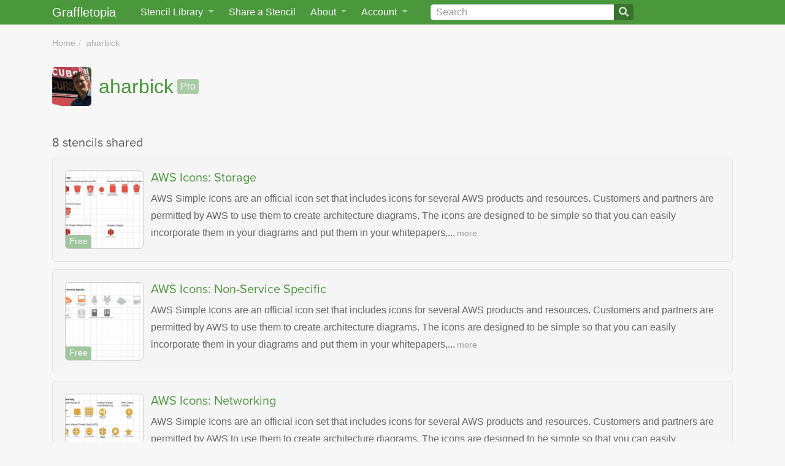

--- FILE ---
content_type: text/html; charset=utf-8
request_url: https://www.graffletopia.com/users/12210
body_size: 13085
content:
<!DOCTYPE html>
<html class="no-js" lang="en">
<head>
<meta content="User profile page for aharbick. aharbick has 0 favorites and has shared 8 stencils.
" name="description">
<title>aharbick | Graffletopia</title>
<script>
  (function(d) {
    var config = {
      kitId: 'qpy7lla',
      scriptTimeout: 3000,
      async: false
    },
    h=d.documentElement,t=setTimeout(function(){h.className=h.className.replace(/\bwf-loading\b/g,"")+" wf-inactive";},config.scriptTimeout),tk=d.createElement("script"),f=false,s=d.getElementsByTagName("script")[0],a;h.className+=" wf-loading";tk.src='https://use.typekit.net/'+config.kitId+'.js';tk.async=true;tk.onload=tk.onreadystatechange=function(){a=this.readyState;if(f||a&&a!="complete"&&a!="loaded")return;f=true;clearTimeout(t);try{Typekit.load(config)}catch(e){}};s.parentNode.insertBefore(tk,s)
  })(document);
</script>
<script src="https://js.stripe.com/v2/"></script>
<script>
  Stripe.setPublishableKey("pk_live_uoufkulslmJN4w57EJdMH5M6");
</script>
<meta content="width=device-width, initial-scale=1, shrink-to-fit=no" name="viewport">
<link rel="stylesheet" href="/assets/application-75ea45ed91290c40a700426d063ce8c078731b1729b352ea6db86fd45e39ceee.css" media="screen" />
<link rel="stylesheet" href="/assets/print-254b2d47e88996016b32002004c0e2b9cb1f1f6ed90ca0e5d6ba2c7db128554f.css" media="print" />
<link rel="stylesheet" crossorigin="anonymous" href="https://use.fontawesome.com/releases/v5.0.13/css/all.css" integrity="sha384-DNOHZ68U8hZfKXOrtjWvjxusGo9WQnrNx2sqG0tfsghAvtVlRW3tvkXWZh58N9jp" />
<link href="/assets/app/apple-touch-icon-06d008450021ae8f2d40a9fbbb5f32d72c18f0fbd6998c9ff9f2d8df5403486e.png" rel="apple-touch-icon">
<link href="/opensearch.xml" rel="search" title="Graffletopia" type="application/opensearchdescription+xml">
<link rel="alternate" type="application/atom+xml" title="Graffletopia feed" href="https://www.graffletopia.com/stencils.atom" />
<meta name="csrf-param" content="authenticity_token" />
<meta name="csrf-token" content="sb3fJUVBMHYG8ePCVdoArwFZiSsaB2rMVjOCv_z06IPfLRJJu0WPrr6K1ReedA2EjVDwKXm36sTvevVurmu3JA" />

</head>

<body class="user show" lang="en">
<a class="sr-only sr-only-focusable" href="#content">Skip to main</a>
<nav class="navbar navbar-expand-md fixed-top py-0">
<div class="container">
<a class="navbar-brand" href="/">Graffletopia</a>
<button aria-controls="navbarCollapse" aria-expanded="false" aria-label="Toggle navigation" class="navbar-toggler" data-target="#navbarCollapse" data-toggle="collapse" type="button">
<span class="navbar-toggler-icon"></span>
</button>
<div class="navbar-collapse collapse" id="navbarCollapse">
<ul class="navbar-nav">
<li class="nav-item dropdown" id="stencil-library">
<a class="nav-link dropdown-toggle" data-target="#" data-toggle="dropdown" href="#">
<span class="d-none d-lg-inline">Stencil Library</span>
<span class="d-lg-none">Stencils</span>
</a>
<div class="dropdown-menu">
<a class="dropdown-item" href="/store">Stencil Store</a>
<div class="dropdown-divider"></div>
<a class="dropdown-item" href="/stencils">Newest</a>
<a class="dropdown-item" href="/popular">Popular</a>
<div class="dropdown-divider"></div>
<a class="dropdown-item" href="/categories/android">Android</a>
<a class="dropdown-item" href="/categories/architecture">Architecture</a>
<a class="dropdown-item" href="/categories/film-and-tv">Film &amp; TV</a>
<a class="dropdown-item" href="/categories/icon">Icon</a>
<a class="dropdown-item" href="/categories/ipad">iPad</a>
<a class="dropdown-item" href="/categories/iphone">iPhone</a>
<a class="dropdown-item" href="/categories/macintosh">Macintosh</a>
<a class="dropdown-item" href="/categories/map">Map</a>
<a class="dropdown-item" href="/categories/miscellaneous">Miscellaneous</a>
<a class="dropdown-item" href="/categories/network">Network</a>
<a class="dropdown-item" href="/categories/people">People</a>
<a class="dropdown-item" href="/categories/programming">Programming</a>
<a class="dropdown-item" href="/categories/science">Science</a>
<a class="dropdown-item" href="/categories/user-interface">User Interface</a>
<a class="dropdown-item" href="/categories/windows">Windows</a>
<div class="dropdown-divider"></div>
<a class="dropdown-item" href="/share">Share a Stencil</a>
</div>
</li>
<li class="nav-item" id="share-stencil">
<a class="nav-link" href="/share">Share a Stencil</a>
</li>
<li class="nav-item dropdown" id="about">
<a class="nav-link dropdown-toggle" data-target="#" data-toggle="dropdown" href="/about">
About
</a>
<div class="dropdown-menu">
<a class="dropdown-item" href="/about">About Graffletopia</a>
<a class="dropdown-item" href="/install">How to install stencils</a>
<a class="dropdown-item" href="/faq">FAQ</a>
</div>
</li>
<li class="nav-item dropdown" id="account">
<a class="nav-link dropdown-toggle" data-target="#" data-toggle="dropdown" href="#">
Account
</a>
<div class="dropdown-menu">
<a class="dropdown-item" href="/login">Login</a>
<a class="dropdown-item" href="/signup">Sign up</a>
<a class="dropdown-item" href="/forgot">Forgot password?</a>
</div>
</li>
</ul>
<form action="/search" class="form-inline" id="search">
<div class="input-group">
<input aria-label="Search" class="form-control" id="q" name="q" placeholder="Search" type="search" value="">
<span class="input-group-append">
<button class="btn btn-outline-secondary" type="submit">
<i class="fa fa-search"></i>
</button>
</span>
</div>
</form>
</div>
</div>
</nav>

<main class="container" role="main">
<div id="content">


<ul class="breadcrumb"><li><a href="/">Home</a></li>
<li><a href="/users/12210">aharbick</a></li></ul>
<div id="header">
<div class="image">
<img alt="aharbick" src="https://assets.graffletopia.com/production/users/12210/1357234515/small.png" width="64" height="64" />
</div>
<div class="info">
<div class="username">aharbick</div>
<a class="pro" href="/pro">Pro</a>
</div>
</div>
<h2>8 stencils shared</h2>
<div class="products list">
<div class="product dates" id="1">
<div class="thumbnail" id="front1">
<div class="free_or_paid price">Free</div>
<a href="/stencils/993"><img alt="AWS Icons: Storage" src="https://assets.graffletopia.com/production/canvases/993/2736/1400534977/medium.png?1400534977" /></a>
</div>
<div class="info">
<h2 class="title"><a href="/stencils/993">AWS Icons: Storage</a></h2>
<p class="description">
AWS Simple Icons are an official icon set that includes icons for several AWS products and resources. Customers and partners are permitted by AWS to use them to create architecture diagrams. The icons are designed to be simple so that you can easily incorporate them in your diagrams and put them in your whitepapers,...<a class="more" href="/stencils/993">more</a>
</p>
</div>
</div>
<div class="product dates" id="2">
<div class="thumbnail" id="front2">
<div class="free_or_paid price">Free</div>
<a href="/stencils/998"><img alt="AWS Icons: Non-Service Specific" src="https://assets.graffletopia.com/production/canvases/998/2741/1400535012/medium.png?1400535012" /></a>
</div>
<div class="info">
<h2 class="title"><a href="/stencils/998">AWS Icons: Non-Service Specific</a></h2>
<p class="description">
AWS Simple Icons are an official icon set that includes icons for several AWS products and resources. Customers and partners are permitted by AWS to use them to create architecture diagrams. The icons are designed to be simple so that you can easily incorporate them in your diagrams and put them in your whitepapers,...<a class="more" href="/stencils/998">more</a>
</p>
</div>
</div>
<div class="product dates" id="3">
<div class="thumbnail" id="front3">
<div class="free_or_paid price">Free</div>
<a href="/stencils/995"><img alt="AWS Icons: Networking" src="https://assets.graffletopia.com/production/canvases/995/2738/1400534993/medium.png?1400534993" /></a>
</div>
<div class="info">
<h2 class="title"><a href="/stencils/995">AWS Icons: Networking</a></h2>
<p class="description">
AWS Simple Icons are an official icon set that includes icons for several AWS products and resources. Customers and partners are permitted by AWS to use them to create architecture diagrams. The icons are designed to be simple so that you can easily incorporate them in your diagrams and put them in your whitepapers,...<a class="more" href="/stencils/995">more</a>
</p>
</div>
</div>
<div class="product dates" id="4">
<div class="thumbnail" id="front4">
<div class="free_or_paid price">Free</div>
<a href="/stencils/996"><img alt="AWS Simple Icons: Monitoring" src="https://assets.graffletopia.com/production/canvases/996/2739/1400534999/medium.png?1400534999" /></a>
</div>
<div class="info">
<h2 class="title"><a href="/stencils/996">AWS Simple Icons: Monitoring</a></h2>
<p class="description">
AWS Simple Icons are an official icon set that includes icons for several AWS products and resources. Customers and partners are permitted by AWS to use them to create architecture diagrams. The icons are designed to be simple so that you can easily incorporate them in your diagrams and put them in your whitepapers,...<a class="more" href="/stencils/996">more</a>
</p>
</div>
</div>
<div class="product dates" id="5">
<div class="thumbnail" id="front5">
<div class="free_or_paid price">Free</div>
<a href="/stencils/999"><img alt="AWS Simple Icons: Groups" src="https://assets.graffletopia.com/production/canvases/999/2742/1400535021/medium.png?1400535021" /></a>
</div>
<div class="info">
<h2 class="title"><a href="/stencils/999">AWS Simple Icons: Groups</a></h2>
<p class="description">
AWS Simple Icons are an official icon set that includes icons for several AWS products and resources. Customers and partners are permitted by AWS to use them to create architecture diagrams. The icons are designed to be simple so that you can easily incorporate them in your diagrams and put them in your whitepapers,...<a class="more" href="/stencils/999">more</a>
</p>
</div>
</div>
<div class="product dates" id="6">
<div class="thumbnail" id="front6">
<div class="free_or_paid price">Free</div>
<a href="/stencils/994"><img alt="AWS Simple Icons: Database" src="https://assets.graffletopia.com/production/canvases/994/2737/1400534985/medium.png?1400534985" /></a>
</div>
<div class="info">
<h2 class="title"><a href="/stencils/994">AWS Simple Icons: Database</a></h2>
<p class="description">
AWS Simple Icons are an official icon set that includes icons for several AWS products and resources. Customers and partners are permitted by AWS to use them to create architecture diagrams. The icons are designed to be simple so that you can easily incorporate them in your diagrams and put them in your whitepapers,...<a class="more" href="/stencils/994">more</a>
</p>
</div>
</div>
<div class="product dates" id="7">
<div class="thumbnail" id="front7">
<div class="free_or_paid price">Free</div>
<a href="/stencils/984"><img alt="AWS Simple Icons: Compute" src="https://assets.graffletopia.com/production/canvases/984/2729/1400534917/medium.png?1400534917" /></a>
</div>
<div class="info">
<h2 class="title"><a href="/stencils/984">AWS Simple Icons: Compute</a></h2>
<p class="description">
AWS Simple Icons are an official icon set that includes icons for several AWS products and resources. Customers and partners are permitted by AWS to use them to create architecture diagrams. The icons are designed to be simple so that you can easily incorporate them in your diagrams and put them in your whitepapers,...<a class="more" href="/stencils/984">more</a>
</p>
</div>
</div>
<div class="product dates" id="8">
<div class="thumbnail" id="front8">
<div class="free_or_paid price">Free</div>
<a href="/stencils/997"><img alt="AWS Icons: Application Services" src="https://assets.graffletopia.com/production/canvases/997/2740/1400535005/medium.png?1400535005" /></a>
</div>
<div class="info">
<h2 class="title"><a href="/stencils/997">AWS Icons: Application Services</a></h2>
<p class="description">
AWS Simple Icons are an official icon set that includes icons for several AWS products and resources. Customers and partners are permitted by AWS to use them to create architecture diagrams. The icons are designed to be simple so that you can easily incorporate them in your diagrams and put them in your whitepapers,...<a class="more" href="/stencils/997">more</a>
</p>
</div>
</div>

</div>

</div>
</main>
<footer class="d-print-none">
<div id="slogan">
<p>
Graffletopia is the ultimate
<span>
resource for
<a href="https://www.omnigroup.com/omnigraffle">OmniGraffle</a>
users
</span>
<small>
with over eleven hundred stencils for
<span>
<a href="https://www.omnigroup.com/download/appstore/omnigraffle-ios">OmniGraffle for iOS
</a>and
<a href="https://www.omnigroup.com/omnigraffle"><span>OmniGraffle for</span>
Mac
</a></span>
</small>
</p>
</div>
<div id="links">
<a href="/terms">Terms of Use</a>
<a href="/terms_of_sale">Terms of Sale</a>
<a href="/privacy">Privacy
<span>Policy</span>
</a><a href="/dmca">DMCA
<span>Policy</span>
</a><a href="#">OmniGraffle and Graffle are
<span>trademarks of The Omni Group.</span>
</a><a href="#"><span>Copyright</span>
&copy;
2026 Graffletopia, Inc.
</a></div>
</footer>
<script src="/assets/application-49ae69bebcda59f931d33997cb819ce2b2cc61746d0ee751328832c002811108.js"></script>

<script>
(function(i,s,o,g,r,a,m){i['GoogleAnalyticsObject']=r;i[r]=i[r]||function(){
(i[r].q=i[r].q||[]).push(arguments)},i[r].l=1*new Date();a=s.createElement(o),
m=s.getElementsByTagName(o)[0];a.async=1;a.src=g;m.parentNode.insertBefore(a,m)
})(window,document,'script','//www.google-analytics.com/analytics.js','ga');
ga('create', 'UA-421670-3', 'graffletopia.com');
ga('send', 'pageview');
</script>

</body>
</html>
